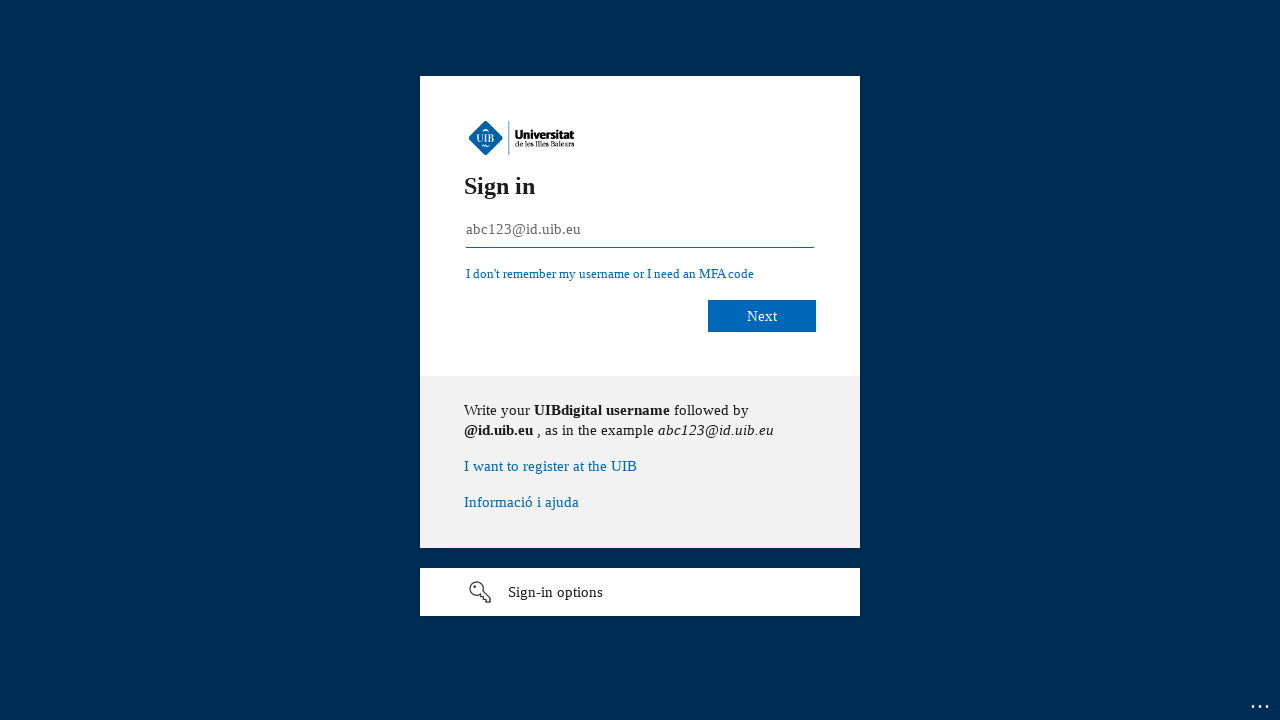

--- FILE ---
content_type: text/html; charset=utf-8
request_url: https://login.microsoftonline.com/71bb3458-d75f-4716-a5cb-647cdacbc0af/oauth2/authorize?response_type=code&redirect_uri=https%3A%2F%2Fsso.uib.es%2Fcas%2Flogin%3Fclient_name%3DssoDAazure_2FA&state=TST-9802-rZeXj5-AYsuAv-codt5IWp8P4joN-MYs&client_id=a15ba482-ad10-4b2e-97dd-f46344f4a8dd&scope=openid&sso_reload=true
body_size: 15845
content:


<!-- Copyright (C) Microsoft Corporation. All rights reserved. -->
<!DOCTYPE html>
<html dir="ltr" class="" lang="en">
<head>
    <title>Sign in to your account</title>
    <meta http-equiv="Content-Type" content="text/html; charset=UTF-8">
    <meta http-equiv="X-UA-Compatible" content="IE=edge">
    <meta name="viewport" content="width=device-width, initial-scale=1.0, maximum-scale=2.0, user-scalable=yes">
    <meta http-equiv="Pragma" content="no-cache">
    <meta http-equiv="Expires" content="-1">
    <link rel="preconnect" href="https://aadcdn.msftauth.net" crossorigin>
<meta http-equiv="x-dns-prefetch-control" content="on">
<link rel="dns-prefetch" href="//aadcdn.msftauth.net">
<link rel="dns-prefetch" href="//aadcdn.msauth.net">

    <meta name="PageID" content="ConvergedSignIn" />
    <meta name="SiteID" content="" />
    <meta name="ReqLC" content="1033" />
    <meta name="LocLC" content="en-US" />


        <meta name="format-detection" content="telephone=no" />

    <noscript>
        <meta http-equiv="Refresh" content="0; URL=https://login.microsoftonline.com/jsdisabled" />
    </noscript>

    
    
<meta name="robots" content="none" />

<script type="text/javascript" nonce='Njd-fEV2_iWp-SyimI_Q4A'>//<![CDATA[
$Config={"fShowPersistentCookiesWarning":false,"urlMsaSignUp":"https://login.live.com/oauth20_authorize.srf?scope=openid+profile+email+offline_access\u0026response_type=code\u0026client_id=51483342-085c-4d86-bf88-cf50c7252078\u0026response_mode=form_post\u0026redirect_uri=https%3a%2f%2flogin.microsoftonline.com%2fcommon%2ffederation%2foauth2msa\u0026state=[base64]\u0026estsfed=1\u0026uaid=5d658709cf1a4ea780c52fe8f5b6d227\u0026signup=1\u0026lw=1\u0026fl=easi2\u0026fci=a15ba482-ad10-4b2e-97dd-f46344f4a8dd","urlMsaLogout":"https://login.live.com/logout.srf?iframed_by=https%3a%2f%2flogin.microsoftonline.com","urlOtherIdpForget":"https://login.live.com/forgetme.srf?iframed_by=https%3a%2f%2flogin.microsoftonline.com","showCantAccessAccountLink":true,"arrExternalTrustedRealmFederatedIdps":[{"IdpType":400,"IdpSignInUrl":"https://login.live.com/oauth20_authorize.srf?scope=openid+profile+email+offline_access\u0026response_type=code\u0026client_id=51483342-085c-4d86-bf88-cf50c7252078\u0026response_mode=form_post\u0026redirect_uri=https%3a%2f%2flogin.microsoftonline.com%2fcommon%2ffederation%2foauth2msa\u0026state=[base64]\u0026estsfed=1\u0026uaid=5d658709cf1a4ea780c52fe8f5b6d227\u0026fci=a15ba482-ad10-4b2e-97dd-f46344f4a8dd\u0026idp_hint=github.com","DisplayName":"GitHub","Promoted":false}],"fEnableShowResendCode":true,"iShowResendCodeDelay":90000,"sSMSCtryPhoneData":"AF~Afghanistan~93!!!AX~Åland Islands~358!!!AL~Albania~355!!!DZ~Algeria~213!!!AS~American Samoa~1!!!AD~Andorra~376!!!AO~Angola~244!!!AI~Anguilla~1!!!AG~Antigua and Barbuda~1!!!AR~Argentina~54!!!AM~Armenia~374!!!AW~Aruba~297!!!AC~Ascension Island~247!!!AU~Australia~61!!!AT~Austria~43!!!AZ~Azerbaijan~994!!!BS~Bahamas~1!!!BH~Bahrain~973!!!BD~Bangladesh~880!!!BB~Barbados~1!!!BY~Belarus~375!!!BE~Belgium~32!!!BZ~Belize~501!!!BJ~Benin~229!!!BM~Bermuda~1!!!BT~Bhutan~975!!!BO~Bolivia~591!!!BQ~Bonaire~599!!!BA~Bosnia and Herzegovina~387!!!BW~Botswana~267!!!BR~Brazil~55!!!IO~British Indian Ocean Territory~246!!!VG~British Virgin Islands~1!!!BN~Brunei~673!!!BG~Bulgaria~359!!!BF~Burkina Faso~226!!!BI~Burundi~257!!!CV~Cabo Verde~238!!!KH~Cambodia~855!!!CM~Cameroon~237!!!CA~Canada~1!!!KY~Cayman Islands~1!!!CF~Central African Republic~236!!!TD~Chad~235!!!CL~Chile~56!!!CN~China~86!!!CX~Christmas Island~61!!!CC~Cocos (Keeling) Islands~61!!!CO~Colombia~57!!!KM~Comoros~269!!!CG~Congo~242!!!CD~Congo (DRC)~243!!!CK~Cook Islands~682!!!CR~Costa Rica~506!!!CI~Côte d\u0027Ivoire~225!!!HR~Croatia~385!!!CU~Cuba~53!!!CW~Curaçao~599!!!CY~Cyprus~357!!!CZ~Czechia~420!!!DK~Denmark~45!!!DJ~Djibouti~253!!!DM~Dominica~1!!!DO~Dominican Republic~1!!!EC~Ecuador~593!!!EG~Egypt~20!!!SV~El Salvador~503!!!GQ~Equatorial Guinea~240!!!ER~Eritrea~291!!!EE~Estonia~372!!!ET~Ethiopia~251!!!FK~Falkland Islands~500!!!FO~Faroe Islands~298!!!FJ~Fiji~679!!!FI~Finland~358!!!FR~France~33!!!GF~French Guiana~594!!!PF~French Polynesia~689!!!GA~Gabon~241!!!GM~Gambia~220!!!GE~Georgia~995!!!DE~Germany~49!!!GH~Ghana~233!!!GI~Gibraltar~350!!!GR~Greece~30!!!GL~Greenland~299!!!GD~Grenada~1!!!GP~Guadeloupe~590!!!GU~Guam~1!!!GT~Guatemala~502!!!GG~Guernsey~44!!!GN~Guinea~224!!!GW~Guinea-Bissau~245!!!GY~Guyana~592!!!HT~Haiti~509!!!HN~Honduras~504!!!HK~Hong Kong SAR~852!!!HU~Hungary~36!!!IS~Iceland~354!!!IN~India~91!!!ID~Indonesia~62!!!IR~Iran~98!!!IQ~Iraq~964!!!IE~Ireland~353!!!IM~Isle of Man~44!!!IL~Israel~972!!!IT~Italy~39!!!JM~Jamaica~1!!!JP~Japan~81!!!JE~Jersey~44!!!JO~Jordan~962!!!KZ~Kazakhstan~7!!!KE~Kenya~254!!!KI~Kiribati~686!!!KR~Korea~82!!!KW~Kuwait~965!!!KG~Kyrgyzstan~996!!!LA~Laos~856!!!LV~Latvia~371!!!LB~Lebanon~961!!!LS~Lesotho~266!!!LR~Liberia~231!!!LY~Libya~218!!!LI~Liechtenstein~423!!!LT~Lithuania~370!!!LU~Luxembourg~352!!!MO~Macao SAR~853!!!MG~Madagascar~261!!!MW~Malawi~265!!!MY~Malaysia~60!!!MV~Maldives~960!!!ML~Mali~223!!!MT~Malta~356!!!MH~Marshall Islands~692!!!MQ~Martinique~596!!!MR~Mauritania~222!!!MU~Mauritius~230!!!YT~Mayotte~262!!!MX~Mexico~52!!!FM~Micronesia~691!!!MD~Moldova~373!!!MC~Monaco~377!!!MN~Mongolia~976!!!ME~Montenegro~382!!!MS~Montserrat~1!!!MA~Morocco~212!!!MZ~Mozambique~258!!!MM~Myanmar~95!!!NA~Namibia~264!!!NR~Nauru~674!!!NP~Nepal~977!!!NL~Netherlands~31!!!NC~New Caledonia~687!!!NZ~New Zealand~64!!!NI~Nicaragua~505!!!NE~Niger~227!!!NG~Nigeria~234!!!NU~Niue~683!!!NF~Norfolk Island~672!!!KP~North Korea~850!!!MK~North Macedonia~389!!!MP~Northern Mariana Islands~1!!!NO~Norway~47!!!OM~Oman~968!!!PK~Pakistan~92!!!PW~Palau~680!!!PS~Palestinian Authority~970!!!PA~Panama~507!!!PG~Papua New Guinea~675!!!PY~Paraguay~595!!!PE~Peru~51!!!PH~Philippines~63!!!PL~Poland~48!!!PT~Portugal~351!!!PR~Puerto Rico~1!!!QA~Qatar~974!!!RE~Réunion~262!!!RO~Romania~40!!!RU~Russia~7!!!RW~Rwanda~250!!!BL~Saint Barthélemy~590!!!KN~Saint Kitts and Nevis~1!!!LC~Saint Lucia~1!!!MF~Saint Martin~590!!!PM~Saint Pierre and Miquelon~508!!!VC~Saint Vincent and the Grenadines~1!!!WS~Samoa~685!!!SM~San Marino~378!!!ST~São Tomé and Príncipe~239!!!SA~Saudi Arabia~966!!!SN~Senegal~221!!!RS~Serbia~381!!!SC~Seychelles~248!!!SL~Sierra Leone~232!!!SG~Singapore~65!!!SX~Sint Maarten~1!!!SK~Slovakia~421!!!SI~Slovenia~386!!!SB~Solomon Islands~677!!!SO~Somalia~252!!!ZA~South Africa~27!!!SS~South Sudan~211!!!ES~Spain~34!!!LK~Sri Lanka~94!!!SH~St Helena, Ascension, and Tristan da Cunha~290!!!SD~Sudan~249!!!SR~Suriname~597!!!SJ~Svalbard~47!!!SZ~Swaziland~268!!!SE~Sweden~46!!!CH~Switzerland~41!!!SY~Syria~963!!!TW~Taiwan~886!!!TJ~Tajikistan~992!!!TZ~Tanzania~255!!!TH~Thailand~66!!!TL~Timor-Leste~670!!!TG~Togo~228!!!TK~Tokelau~690!!!TO~Tonga~676!!!TT~Trinidad and Tobago~1!!!TA~Tristan da Cunha~290!!!TN~Tunisia~216!!!TR~Turkey~90!!!TM~Turkmenistan~993!!!TC~Turks and Caicos Islands~1!!!TV~Tuvalu~688!!!VI~U.S. Virgin Islands~1!!!UG~Uganda~256!!!UA~Ukraine~380!!!AE~United Arab Emirates~971!!!GB~United Kingdom~44!!!US~United States~1!!!UY~Uruguay~598!!!UZ~Uzbekistan~998!!!VU~Vanuatu~678!!!VA~Vatican City~39!!!VE~Venezuela~58!!!VN~Vietnam~84!!!WF~Wallis and Futuna~681!!!YE~Yemen~967!!!ZM~Zambia~260!!!ZW~Zimbabwe~263","fUseInlinePhoneNumber":true,"fDetectBrowserCapabilities":true,"fUseMinHeight":true,"fShouldSupportTargetCredentialForRecovery":true,"fAvoidNewOtcGenerationWhenAlreadySent":true,"fUseCertificateInterstitialView":true,"fIsPasskeySupportEnabled":true,"arrPromotedFedCredTypes":[],"fShowUserAlreadyExistErrorHandling":true,"fBlockOnAppleEmailClaimError":true,"fIsVerifiableCredentialsSupportEnabled":true,"iVerifiableCredentialPresentationPollingIntervalSeconds":0.5,"iVerifiableCredentialPresentationPollingTimeoutSeconds":300,"fIsQrPinEnabled":true,"fPasskeyAssertionRedirect":true,"fFixUrlExternalIdpFederation":true,"fEnableBackButtonBugFix":true,"fEnableTotalLossRecovery":true,"fUpdatePromotedCredTypesOrder":true,"fUseNewPromotedCredsComponent":true,"urlSessionState":"https://login.microsoftonline.com/common/DeviceCodeStatus","urlResetPassword":"https://passwordreset.microsoftonline.com/?ru=https%3a%2f%2flogin.microsoftonline.com%2f71bb3458-d75f-4716-a5cb-647cdacbc0af%2freprocess%3fctx%[base64]\u0026mkt=en-US\u0026hosted=0\u0026device_platform=macOS","urlMsaResetPassword":"https://account.live.com/password/reset?wreply=https%3a%2f%2flogin.microsoftonline.com%2f71bb3458-d75f-4716-a5cb-647cdacbc0af%2freprocess%3fctx%[base64]\u0026mkt=en-US","fFixUrlResetPassword":true,"urlGetCredentialType":"https://login.microsoftonline.com/common/GetCredentialType?mkt=en-US","urlGetRecoveryCredentialType":"https://login.microsoftonline.com/common/getrecoverycredentialtype?mkt=en-US","urlGetOneTimeCode":"https://login.microsoftonline.com/common/GetOneTimeCode","urlLogout":"https://login.microsoftonline.com/71bb3458-d75f-4716-a5cb-647cdacbc0af/uxlogout","urlForget":"https://login.microsoftonline.com/forgetuser","urlDisambigRename":"https://go.microsoft.com/fwlink/p/?LinkID=733247","urlGoToAADError":"https://login.live.com/oauth20_authorize.srf?scope=openid+profile+email+offline_access\u0026response_type=code\u0026client_id=51483342-085c-4d86-bf88-cf50c7252078\u0026response_mode=form_post\u0026redirect_uri=https%3a%2f%2flogin.microsoftonline.com%2fcommon%2ffederation%2foauth2msa\u0026state=[base64]\u0026estsfed=1\u0026uaid=5d658709cf1a4ea780c52fe8f5b6d227\u0026fci=a15ba482-ad10-4b2e-97dd-f46344f4a8dd","urlDeviceFingerprinting":"","urlPIAEndAuth":"https://login.microsoftonline.com/common/PIA/EndAuth","urlStartTlr":"https://login.microsoftonline.com/71bb3458-d75f-4716-a5cb-647cdacbc0af/tlr/start","fKMSIEnabled":false,"iLoginMode":1,"fAllowPhoneSignIn":true,"fAllowPhoneInput":true,"fAllowSkypeNameLogin":true,"iMaxPollErrors":5,"iPollingTimeout":300,"srsSuccess":true,"fShowSwitchUser":true,"arrValErrs":["50058"],"sErrorCode":"50058","sWAMExtension":"ppnbnpeolgkicgegkbkbjmhlideopiji","sWAMChannel":"53ee284d-920a-4b59-9d30-a60315b26836","sErrTxt":"","sResetPasswordPrefillParam":"username","onPremPasswordValidationConfig":{"isUserRealmPrecheckEnabled":true},"fSwitchDisambig":true,"iRemoteNgcPollingType":2,"fUseNewNoPasswordTypes":true,"urlAadSignup":"https://signup.microsoft.com/signup?sku=teams_commercial_trial\u0026origin=ests\u0026culture=en-US","urlTenantedEndpointFormat":"https://login.microsoftonline.com/{0}/oauth2/authorize?response_type=code\u0026redirect_uri=https%3a%2f%2fsso.uib.es%2fcas%2flogin%3fclient_name%3dssoDAazure_2FA\u0026state=TST-9802-rZeXj5-AYsuAv-codt5IWp8P4joN-MYs\u0026client_id=a15ba482-ad10-4b2e-97dd-f46344f4a8dd\u0026scope=openid\u0026sso_reload=true\u0026allowbacktocommon=True","sCloudInstanceName":"microsoftonline.com","fShowSignInOptionsAsButton":true,"fUseNewPhoneSignInError":true,"fIsUpdatedAutocompleteEnabled":true,"fActivateFocusOnApprovalNumberRemoteNGC":true,"fIsPasskey":true,"fEnableDFPIntegration":true,"fEnableCenterFocusedApprovalNumber":true,"fShowPassKeyErrorUCP":true,"fFixPhoneDisambigSignupRedirect":true,"fEnableQrCodeA11YFixes":true,"fEnablePasskeyAwpError":true,"fEnableAuthenticatorTimeoutFix":true,"fEnablePasskeyAutofillUI":true,"sCrossDomainCanary":"[base64]","arrExcludedDisplayNames":["unknown"],"fFixShowRevealPassword":true,"fRemoveTLRFragment":true,"iMaxStackForKnockoutAsyncComponents":10000,"fShowButtons":true,"urlCdn":"https://aadcdn.msftauth.net/shared/1.0/","urlDefaultFavicon":"https://aadcdn.msftauthimages.net/c1c6b6c8-jqwubpsnelhq-yooujxgw1-3e-4y6fuxkkfmcjdpwoo/logintenantbranding/1033/favicon?ts=638155997123527786","urlFooterTOU":"https://www.microsoft.com/en-US/servicesagreement/","urlFooterPrivacy":"https://privacy.microsoft.com/en-US/privacystatement","urlPost":"https://login.microsoftonline.com/71bb3458-d75f-4716-a5cb-647cdacbc0af/login","urlPostAad":"https://login.microsoftonline.com/71bb3458-d75f-4716-a5cb-647cdacbc0af/login","urlPostMsa":"https://login.live.com/ppsecure/partnerpost.srf?scope=openid+profile+email+offline_access\u0026response_type=code\u0026client_id=51483342-085c-4d86-bf88-cf50c7252078\u0026response_mode=form_post\u0026redirect_uri=https%3a%2f%2flogin.microsoftonline.com%2fcommon%2ffederation%2foauth2msa\u0026state=[base64]\u0026flow=fido\u0026estsfed=1\u0026uaid=5d658709cf1a4ea780c52fe8f5b6d227\u0026fci=a15ba482-ad10-4b2e-97dd-f46344f4a8dd","urlRefresh":"https://login.microsoftonline.com/71bb3458-d75f-4716-a5cb-647cdacbc0af/reprocess?ctx=[base64]","urlCancel":"https://sso.uib.es/cas/login?client_name=ssoDAazure_2FA\u0026error=access_denied\u0026error_subcode=cancel\u0026state=TST-9802-rZeXj5-AYsuAv-codt5IWp8P4joN-MYs","urlResume":"https://login.microsoftonline.com/71bb3458-d75f-4716-a5cb-647cdacbc0af/resume?ctx=[base64]","iPawnIcon":0,"iPollingInterval":1,"sPOST_Username":"","fEnableNumberMatching":true,"sFT":"[base64]","sFTName":"flowToken","sSessionIdentifierName":"code","sCtx":"[base64]","iProductIcon":-1,"fEnableOneDSClientTelemetry":true,"staticTenantBranding":[{"Locale":0,"BannerLogo":"https://aadcdn.msftauthimages.net/c1c6b6c8-jqwubpsnelhq-yooujxgw1-3e-4y6fuxkkfmcjdpwoo/logintenantbranding/0/bannerlogo?ts=638100718111722107","TileLogo":"https://aadcdn.msftauthimages.net/c1c6b6c8-jqwubpsnelhq-yooujxgw1-3e-4y6fuxkkfmcjdpwoo/logintenantbranding/0/tilelogo?ts=638100718120805009","TileDarkLogo":"https://aadcdn.msftauthimages.net/c1c6b6c8-jqwubpsnelhq-yooujxgw1-3e-4y6fuxkkfmcjdpwoo/logintenantbranding/0/squarelogodark?ts=638100718130703618","Illustration":"https://aadcdn.msftauthimages.net/c1c6b6c8-jqwubpsnelhq-yooujxgw1-3e-4y6fuxkkfmcjdpwoo/logintenantbranding/0/illustration?ts=638100718165623443","BackgroundColor":"#0065bd","BoilerPlateText":"<p>Per identificar-se cal escriure l'<strong>usuari d'UIBdigital</strong>  seguit de <strong>@id.uib.eu</strong>, com en l'exemple: <em>abc123@id.uib.eu</em></p>\n<p><a href=\"https://uibdigital.uib.es/uibdigital/web/ca/perfil/informacio.html\" rel=\"noopener noreferrer\" target=\"_blank\">Vull registrar-me a la UIB</a></p>\n<p><a href=\"https://tic.uib.cat/Servei/Cataleg_serveis/Microsoft-365.cid454107\" rel=\"noopener noreferrer\" target=\"_blank\">Informació i ajuda</a></p>\n","UserIdLabel":"abc123@id.uib.eu","KeepMeSignedInDisabled":false,"UseTransparentLightBox":false,"LayoutTemplateConfig":{"showHeader":false,"headerLogo":"","layoutType":0,"hideCantAccessYourAccount":false,"hideForgotMyPassword":false,"hideResetItNow":false,"hideAccountResetCredentials":false,"showFooter":false,"hideTOU":false,"hidePrivacy":false},"Favicon":"https://aadcdn.msftauthimages.net/c1c6b6c8-jqwubpsnelhq-yooujxgw1-3e-4y6fuxkkfmcjdpwoo/logintenantbranding/0/favicon?ts=638100718148240145","AccessRecoveryLink":"https://uibdigital.uib.es/uibdigital/web/ca/suport/login/recuperar.html","CantAccessYourAccountText":"No record la clau d&#39;acc&#233;s o necessit un codi temporal MFA","ForgotPasswordText":"No record la clau d&#39;acc&#233;s o necessit un codi temporal MFA"},{"Locale":1033,"BannerLogo":"https://aadcdn.msftauthimages.net/c1c6b6c8-jqwubpsnelhq-yooujxgw1-3e-4y6fuxkkfmcjdpwoo/logintenantbranding/1033/bannerlogo?ts=638155997108747715","TileLogo":"https://aadcdn.msftauthimages.net/c1c6b6c8-jqwubpsnelhq-yooujxgw1-3e-4y6fuxkkfmcjdpwoo/logintenantbranding/1033/tilelogo?ts=638155997113656941","TileDarkLogo":"https://aadcdn.msftauthimages.net/c1c6b6c8-jqwubpsnelhq-yooujxgw1-3e-4y6fuxkkfmcjdpwoo/logintenantbranding/1033/squarelogodark?ts=638155997119925436","Illustration":"https://aadcdn.msftauthimages.net/c1c6b6c8-jqwubpsnelhq-yooujxgw1-3e-4y6fuxkkfmcjdpwoo/logintenantbranding/1033/illustration?ts=638155997129171301","BackgroundColor":"#0065bd","BoilerPlateText":"<p>Write your <strong>UIBdigital username</strong> followed by <strong>@id.uib.eu</strong> , as in the example <em>abc123@id.uib.eu</em></p>\n<p><a href=\"https://uibdigital.uib.es/uibdigital/web/en/perfil/informacio.html\" rel=\"noopener noreferrer\" target=\"_blank\">I want to register at the UIB</a></p>\n<p><a href=\"https://tic.uib.cat/Servei/Cataleg_serveis/Microsoft-365.cid454107\" rel=\"noopener noreferrer\" target=\"_blank\">Informació i ajuda</a></p>\n","UserIdLabel":"abc123@id.uib.eu","KeepMeSignedInDisabled":false,"UseTransparentLightBox":false,"LayoutTemplateConfig":{"showHeader":false,"headerLogo":"","layoutType":0,"hideCantAccessYourAccount":false,"hideForgotMyPassword":false,"hideResetItNow":false,"hideAccountResetCredentials":false,"showFooter":false,"hideTOU":false,"hidePrivacy":false},"Favicon":"https://aadcdn.msftauthimages.net/c1c6b6c8-jqwubpsnelhq-yooujxgw1-3e-4y6fuxkkfmcjdpwoo/logintenantbranding/1033/favicon?ts=638155997123527786","AccessRecoveryLink":"https://uibdigital.uib.es/uibdigital/web/ca/suport/login/recuperar.html","CantAccessYourAccountText":"I don&#39;t remember my username or I need an MFA code","ForgotPasswordText":"I don&#39;t remember my username or I need an MFA code"}],"oAppCobranding":{},"iBackgroundImage":4,"arrSessions":[],"fApplicationInsightsEnabled":false,"iApplicationInsightsEnabledPercentage":0,"urlSetDebugMode":"https://login.microsoftonline.com/common/debugmode","fEnableCssAnimation":true,"fDisableAnimationIfAnimationEndUnsupported":true,"fAllowGrayOutLightBox":true,"fUseMsaSessionState":true,"fIsRemoteNGCSupported":true,"desktopSsoConfig":{"isEdgeAnaheimAllowed":true,"iwaEndpointUrlFormat":"https://autologon.microsoftazuread-sso.com/{0}/winauth/sso?client-request-id=5d658709-cf1a-4ea7-80c5-2fe8f5b6d227","iwaSsoProbeUrlFormat":"https://autologon.microsoftazuread-sso.com/{0}/winauth/ssoprobe?client-request-id=5d658709-cf1a-4ea7-80c5-2fe8f5b6d227","iwaIFrameUrlFormat":"https://autologon.microsoftazuread-sso.com/{0}/winauth/iframe?client-request-id=5d658709-cf1a-4ea7-80c5-2fe8f5b6d227\u0026isAdalRequest=False","iwaRequestTimeoutInMs":10000,"startDesktopSsoOnPageLoad":false,"progressAnimationTimeout":10000,"isEdgeAllowed":false,"minDssoEdgeVersion":"17","isSafariAllowed":true,"redirectUri":"https://sso.uib.es/cas/login?client_name=ssoDAazure_2FA\u0026error=interaction_required\u0026error_description=Seamless+single+sign+on+failed+for+the+user.+This+can+happen+if+the+user+is+unable+to+access+on+premises+AD+or+intranet+zone+is+not+configured+correctly+Trace+ID%3a+1fc2178e-1f24-4081-b081-67616ebe0000+Correlation+ID%3a+5d658709-cf1a-4ea7-80c5-2fe8f5b6d227+Timestamp%3a+2026-01-20+19%3a42%3a41Z\u0026state=TST-9802-rZeXj5-AYsuAv-codt5IWp8P4joN-MYs","isIEAllowedForSsoProbe":true,"edgeRedirectUri":"https://autologon.microsoftazuread-sso.com/71bb3458-d75f-4716-a5cb-647cdacbc0af/winauth/sso/edgeredirect?client-request-id=5d658709-cf1a-4ea7-80c5-2fe8f5b6d227\u0026origin=login.microsoftonline.com\u0026is_redirected=1","isFlowTokenPassedInEdge":true},"urlLogin":"https://login.microsoftonline.com/71bb3458-d75f-4716-a5cb-647cdacbc0af/reprocess?ctx=[base64]","urlDssoStatus":"https://login.microsoftonline.com/common/instrumentation/dssostatus","iSessionPullType":2,"fUseSameSite":true,"iAllowedIdentities":2,"uiflavor":1001,"urlFidoHelp":"https://go.microsoft.com/fwlink/?linkid=2013738","fShouldPlatformKeyBeSuppressed":true,"urlFidoLogin":"https://login.microsoft.com/71bb3458-d75f-4716-a5cb-647cdacbc0af/fido/get?uiflavor=Web","fIsFidoSupported":true,"fLoadStringCustomizationPromises":true,"fUseAlternateTextForSwitchToCredPickerLink":true,"fOfflineAccountVisible":false,"fEnableUserStateFix":true,"fAccessPassSupported":true,"fShowAccessPassPeek":true,"fUpdateSessionPollingLogic":true,"fEnableShowPickerCredObservable":true,"fFetchSessionsSkipDsso":true,"fIsCiamUserFlowUxNewLogicEnabled":true,"fUseNonMicrosoftDefaultBrandingForCiam":true,"sCompanyDisplayName":"Universitat de les Illes Balears","fRemoveCustomCss":true,"fFixUICrashForApiRequestHandler":true,"fShowUpdatedKoreanPrivacyFooter":true,"fUsePostCssHotfix":true,"fFixUserFlowBranding":true,"fIsQrCodePinSupported":true,"fEnablePasskeyNullFix":true,"fEnableRefreshCookiesFix":true,"fEnableWebNativeBridgeInterstitialUx":true,"fEnableWindowParentingFix":true,"fEnableNativeBridgeErrors":true,"urlAcmaServerPath":"https://login.microsoftonline.com","sTenantId":"71bb3458-d75f-4716-a5cb-647cdacbc0af","sMkt":"en-US","fIsDesktop":true,"fUpdateConfigInit":true,"fLogDisallowedCssProperties":true,"fDisallowExternalFonts":true,"sFidoChallenge":"O.eyJ0eXAiOiJKV1QiLCJhbGciOiJSUzI1NiIsIng1dCI6IlBjWDk4R1g0MjBUMVg2c0JEa3poUW1xZ3dNVSJ9.eyJhdWQiOiJ1cm46bWljcm9zb2Z0OmZpZG86Y2hhbGxlbmdlIiwiaXNzIjoiaHR0cHM6Ly9sb2dpbi5taWNyb3NvZnQuY29tIiwiaWF0IjoxNzY4OTM4MTYxLCJuYmYiOjE3Njg5MzgxNjEsImV4cCI6MTc2ODkzODQ2MX0.[base64]","scid":1013,"hpgact":1800,"hpgid":1104,"pgid":"ConvergedSignIn","apiCanary":"[base64]","canary":"XJUzEFMuNjhOL1pXG2nACJdwN0YBGlYSKn3CgeTA+ME=9:1:CANARY:DiJbBguGiPQ8CaPr6d3U4Dp14WqZRVmabQ2hLu94ALA=","sCanaryTokenName":"canary","fSkipRenderingNewCanaryToken":false,"fEnableNewCsrfProtection":true,"correlationId":"5d658709-cf1a-4ea7-80c5-2fe8f5b6d227","sessionId":"1fc2178e-1f24-4081-b081-67616ebe0000","sRingId":"R4","locale":{"mkt":"en-US","lcid":1033},"slMaxRetry":2,"slReportFailure":true,"strings":{"desktopsso":{"authenticatingmessage":"Trying to sign you in"}},"enums":{"ClientMetricsModes":{"None":0,"SubmitOnPost":1,"SubmitOnRedirect":2,"InstrumentPlt":4}},"urls":{"instr":{"pageload":"https://login.microsoftonline.com/common/instrumentation/reportpageload","dssostatus":"https://login.microsoftonline.com/common/instrumentation/dssostatus"}},"browser":{"ltr":1,"Chrome":1,"_Mac":1,"_M131":1,"_D0":1,"Full":1,"RE_WebKit":1,"b":{"name":"Chrome","major":131,"minor":0},"os":{"name":"OSX","version":"10.15.7"},"V":"131.0"},"watson":{"url":"/common/handlers/watson","bundle":"https://aadcdn.msftauth.net/ests/2.1/content/cdnbundles/watson.min_q5ptmu8aniymd4ftuqdkda2.js","sbundle":"https://aadcdn.msftauth.net/ests/2.1/content/cdnbundles/watsonsupportwithjquery.3.5.min_dc940oomzau4rsu8qesnvg2.js","fbundle":"https://aadcdn.msftauth.net/ests/2.1/content/cdnbundles/frameworksupport.min_oadrnc13magb009k4d20lg2.js","resetErrorPeriod":5,"maxCorsErrors":-1,"maxInjectErrors":5,"maxErrors":10,"maxTotalErrors":3,"expSrcs":["https://login.microsoftonline.com","https://aadcdn.msauth.net/","https://aadcdn.msftauth.net/",".login.microsoftonline.com"],"envErrorRedirect":true,"envErrorUrl":"/common/handlers/enverror"},"loader":{"cdnRoots":["https://aadcdn.msauth.net/","https://aadcdn.msftauth.net/"],"logByThrowing":true,"tenantBrandingCdnRoots":["aadcdn.msauthimages.net","aadcdn.msftauthimages.net"]},"serverDetails":{"slc":"ProdSlices","dc":"SEC","ri":"GV3XXXX","ver":{"v":[2,1,23228,7]},"rt":"2026-01-20T19:42:41","et":49},"clientEvents":{"enabled":true,"telemetryEnabled":true,"useOneDSEventApi":true,"flush":60000,"autoPost":true,"autoPostDelay":1000,"minEvents":1,"maxEvents":1,"pltDelay":500,"appInsightsConfig":{"instrumentationKey":"b0c252808e614e949086e019ae1cb300-e0c02060-e3b3-4965-bd7c-415e1a7a9fde-6951","webAnalyticsConfiguration":{"autoCapture":{"jsError":true}}},"defaultEventName":"IDUX_ESTSClientTelemetryEvent_WebWatson","serviceID":3,"endpointUrl":"https://eu-mobile.events.data.microsoft.com/OneCollector/1.0/"},"fApplyAsciiRegexOnInput":true,"country":"US","fBreakBrandingSigninString":true,"bsso":{"states":{"START":"start","INPROGRESS":"in-progress","END":"end","END_SSO":"end-sso","END_USERS":"end-users"},"nonce":"AwABEgEAAAADAOz_BQD0_2DtXPCfc62cI_kYcybDa0ofocrKWPmclYMIAhGUFmJCF9ioyQftaVetdDbi7D0pC7lZrRqCTZP05t4c6ytEOfogAA","overallTimeoutMs":4000,"telemetry":{"type":"ChromeSsoTelemetry","nonce":"AwABDwEAAAADAOz_BQD0_23xI8FI-lWw2y03Q4CsGT_0rxvOklNPeyEVdz3d_xYvNOGhqjM9N1fPbZiGNEj54oYWE6_5TbDyIb0jAiHMNQ91BOpfXpXKHiVYZrUduMXHIAA","reportStates":[]},"redirectEndStates":["end"],"cookieNames":{"aadSso":"AADSSO","winSso":"ESTSSSO","ssoTiles":"ESTSSSOTILES","ssoPulled":"SSOCOOKIEPULLED","userList":"ESTSUSERLIST"},"type":"chrome","reason":"Pull suppressed because it was already attempted and the current URL was reloaded."},"urlNoCookies":"https://login.microsoftonline.com/cookiesdisabled","fTrimChromeBssoUrl":true,"inlineMode":5,"fShowCopyDebugDetailsLink":true,"fTenantBrandingCdnAddEventHandlers":true,"fAddTryCatchForIFrameRedirects":true};
//]]></script> 
<script type="text/javascript" nonce='Njd-fEV2_iWp-SyimI_Q4A'>//<![CDATA[
!function(){var e=window,r=e.$Debug=e.$Debug||{},t=e.$Config||{};if(!r.appendLog){var n=[],o=0;r.appendLog=function(e){var r=t.maxDebugLog||25,i=(new Date).toUTCString()+":"+e;n.push(o+":"+i),n.length>r&&n.shift(),o++},r.getLogs=function(){return n}}}(),function(){function e(e,r){function t(i){var a=e[i];if(i<n-1){return void(o.r[a]?t(i+1):o.when(a,function(){t(i+1)}))}r(a)}var n=e.length;t(0)}function r(e,r,i){function a(){var e=!!s.method,o=e?s.method:i[0],a=s.extraArgs||[],u=n.$WebWatson;try{
var c=t(i,!e);if(a&&a.length>0){for(var d=a.length,l=0;l<d;l++){c.push(a[l])}}o.apply(r,c)}catch(e){return void(u&&u.submitFromException&&u.submitFromException(e))}}var s=o.r&&o.r[e];return r=r||this,s&&(s.skipTimeout?a():n.setTimeout(a,0)),s}function t(e,r){return Array.prototype.slice.call(e,r?1:0)}var n=window;n.$Do||(n.$Do={"q":[],"r":[],"removeItems":[],"lock":0,"o":[]});var o=n.$Do;o.when=function(t,n){function i(e){r(e,a,s)||o.q.push({"id":e,"c":a,"a":s})}var a=0,s=[],u=1;"function"==typeof n||(a=n,
u=2);for(var c=u;c<arguments.length;c++){s.push(arguments[c])}t instanceof Array?e(t,i):i(t)},o.register=function(e,t,n){if(!o.r[e]){o.o.push(e);var i={};if(t&&(i.method=t),n&&(i.skipTimeout=n),arguments&&arguments.length>3){i.extraArgs=[];for(var a=3;a<arguments.length;a++){i.extraArgs.push(arguments[a])}}o.r[e]=i,o.lock++;try{for(var s=0;s<o.q.length;s++){var u=o.q[s];u.id==e&&r(e,u.c,u.a)&&o.removeItems.push(u)}}catch(e){throw e}finally{if(0===--o.lock){for(var c=0;c<o.removeItems.length;c++){
for(var d=o.removeItems[c],l=0;l<o.q.length;l++){if(o.q[l]===d){o.q.splice(l,1);break}}}o.removeItems=[]}}}},o.unregister=function(e){o.r[e]&&delete o.r[e]}}(),function(e,r){function t(){if(!a){if(!r.body){return void setTimeout(t)}a=!0,e.$Do.register("doc.ready",0,!0)}}function n(){if(!s){if(!r.body){return void setTimeout(n)}t(),s=!0,e.$Do.register("doc.load",0,!0),i()}}function o(e){(r.addEventListener||"load"===e.type||"complete"===r.readyState)&&t()}function i(){
r.addEventListener?(r.removeEventListener("DOMContentLoaded",o,!1),e.removeEventListener("load",n,!1)):r.attachEvent&&(r.detachEvent("onreadystatechange",o),e.detachEvent("onload",n))}var a=!1,s=!1;if("complete"===r.readyState){return void setTimeout(n)}!function(){r.addEventListener?(r.addEventListener("DOMContentLoaded",o,!1),e.addEventListener("load",n,!1)):r.attachEvent&&(r.attachEvent("onreadystatechange",o),e.attachEvent("onload",n))}()}(window,document),function(){function e(){
return f.$Config||f.ServerData||{}}function r(e,r){var t=f.$Debug;t&&t.appendLog&&(r&&(e+=" '"+(r.src||r.href||"")+"'",e+=", id:"+(r.id||""),e+=", async:"+(r.async||""),e+=", defer:"+(r.defer||"")),t.appendLog(e))}function t(){var e=f.$B;if(void 0===d){if(e){d=e.IE}else{var r=f.navigator.userAgent;d=-1!==r.indexOf("MSIE ")||-1!==r.indexOf("Trident/")}}return d}function n(){var e=f.$B;if(void 0===l){if(e){l=e.RE_Edge}else{var r=f.navigator.userAgent;l=-1!==r.indexOf("Edge")}}return l}function o(e){
var r=e.indexOf("?"),t=r>-1?r:e.length,n=e.lastIndexOf(".",t);return e.substring(n,n+v.length).toLowerCase()===v}function i(){var r=e();return(r.loader||{}).slReportFailure||r.slReportFailure||!1}function a(){return(e().loader||{}).redirectToErrorPageOnLoadFailure||!1}function s(){return(e().loader||{}).logByThrowing||!1}function u(e){if(!t()&&!n()){return!1}var r=e.src||e.href||"";if(!r){return!0}if(o(r)){var i,a,s;try{i=e.sheet,a=i&&i.cssRules,s=!1}catch(e){s=!0}if(i&&!a&&s){return!0}
if(i&&a&&0===a.length){return!0}}return!1}function c(){function t(e){g.getElementsByTagName("head")[0].appendChild(e)}function n(e,r,t,n){var u=null;return u=o(e)?i(e):"script"===n.toLowerCase()?a(e):s(e,n),r&&(u.id=r),"function"==typeof u.setAttribute&&(u.setAttribute("crossorigin","anonymous"),t&&"string"==typeof t&&u.setAttribute("integrity",t)),u}function i(e){var r=g.createElement("link");return r.rel="stylesheet",r.type="text/css",r.href=e,r}function a(e){
var r=g.createElement("script"),t=g.querySelector("script[nonce]");if(r.type="text/javascript",r.src=e,r.defer=!1,r.async=!1,t){var n=t.nonce||t.getAttribute("nonce");r.setAttribute("nonce",n)}return r}function s(e,r){var t=g.createElement(r);return t.src=e,t}function d(e,r){if(e&&e.length>0&&r){for(var t=0;t<e.length;t++){if(-1!==r.indexOf(e[t])){return!0}}}return!1}function l(r){if(e().fTenantBrandingCdnAddEventHandlers){var t=d(E,r)?E:b;if(!(t&&t.length>1)){return r}for(var n=0;n<t.length;n++){
if(-1!==r.indexOf(t[n])){var o=t[n+1<t.length?n+1:0],i=r.substring(t[n].length);return"https://"!==t[n].substring(0,"https://".length)&&(o="https://"+o,i=i.substring("https://".length)),o+i}}return r}if(!(b&&b.length>1)){return r}for(var a=0;a<b.length;a++){if(0===r.indexOf(b[a])){return b[a+1<b.length?a+1:0]+r.substring(b[a].length)}}return r}function f(e,t,n,o){if(r("[$Loader]: "+(L.failMessage||"Failed"),o),w[e].retry<y){return w[e].retry++,h(e,t,n),void c._ReportFailure(w[e].retry,w[e].srcPath)}n&&n()}
function v(e,t,n,o){if(u(o)){return f(e,t,n,o)}r("[$Loader]: "+(L.successMessage||"Loaded"),o),h(e+1,t,n);var i=w[e].onSuccess;"function"==typeof i&&i(w[e].srcPath)}function h(e,o,i){if(e<w.length){var a=w[e];if(!a||!a.srcPath){return void h(e+1,o,i)}a.retry>0&&(a.srcPath=l(a.srcPath),a.origId||(a.origId=a.id),a.id=a.origId+"_Retry_"+a.retry);var s=n(a.srcPath,a.id,a.integrity,a.tagName);s.onload=function(){v(e,o,i,s)},s.onerror=function(){f(e,o,i,s)},s.onreadystatechange=function(){
"loaded"===s.readyState?setTimeout(function(){v(e,o,i,s)},500):"complete"===s.readyState&&v(e,o,i,s)},t(s),r("[$Loader]: Loading '"+(a.srcPath||"")+"', id:"+(a.id||""))}else{o&&o()}}var p=e(),y=p.slMaxRetry||2,m=p.loader||{},b=m.cdnRoots||[],E=m.tenantBrandingCdnRoots||[],L=this,w=[];L.retryOnError=!0,L.successMessage="Loaded",L.failMessage="Error",L.Add=function(e,r,t,n,o,i){e&&w.push({"srcPath":e,"id":r,"retry":n||0,"integrity":t,"tagName":o||"script","onSuccess":i})},L.AddForReload=function(e,r){
var t=e.src||e.href||"";L.Add(t,"AddForReload",e.integrity,1,e.tagName,r)},L.AddIf=function(e,r,t){e&&L.Add(r,t)},L.Load=function(e,r){h(0,e,r)}}var d,l,f=window,g=f.document,v=".css";c.On=function(e,r,t){if(!e){throw"The target element must be provided and cannot be null."}r?c.OnError(e,t):c.OnSuccess(e,t)},c.OnSuccess=function(e,t){if(!e){throw"The target element must be provided and cannot be null."}if(u(e)){return c.OnError(e,t)}var n=e.src||e.href||"",o=i(),s=a();r("[$Loader]: Loaded",e);var d=new c
;d.failMessage="Reload Failed",d.successMessage="Reload Success",d.Load(null,function(){if(o){throw"Unexpected state. ResourceLoader.Load() failed despite initial load success. ['"+n+"']"}s&&(document.location.href="/error.aspx?err=504")})},c.OnError=function(e,t){var n=e.src||e.href||"",o=i(),s=a();if(!e){throw"The target element must be provided and cannot be null."}r("[$Loader]: Failed",e);var u=new c;u.failMessage="Reload Failed",u.successMessage="Reload Success",u.AddForReload(e,t),
u.Load(null,function(){if(o){throw"Failed to load external resource ['"+n+"']"}s&&(document.location.href="/error.aspx?err=504")}),c._ReportFailure(0,n)},c._ReportFailure=function(e,r){if(s()&&!t()){throw"[Retry "+e+"] Failed to load external resource ['"+r+"'], reloading from fallback CDN endpoint"}},f.$Loader=c}(),function(){function e(){if(!E){var e=new h.$Loader;e.AddIf(!h.jQuery,y.sbundle,"WebWatson_DemandSupport"),y.sbundle=null,delete y.sbundle,e.AddIf(!h.$Api,y.fbundle,"WebWatson_DemandFramework"),
y.fbundle=null,delete y.fbundle,e.Add(y.bundle,"WebWatson_DemandLoaded"),e.Load(r,t),E=!0}}function r(){if(h.$WebWatson){if(h.$WebWatson.isProxy){return void t()}m.when("$WebWatson.full",function(){for(;b.length>0;){var e=b.shift();e&&h.$WebWatson[e.cmdName].apply(h.$WebWatson,e.args)}})}}function t(){if(!h.$WebWatson||h.$WebWatson.isProxy){if(!L&&JSON){try{var e=new XMLHttpRequest;e.open("POST",y.url),e.setRequestHeader("Accept","application/json"),
e.setRequestHeader("Content-Type","application/json; charset=UTF-8"),e.setRequestHeader("canary",p.apiCanary),e.setRequestHeader("client-request-id",p.correlationId),e.setRequestHeader("hpgid",p.hpgid||0),e.setRequestHeader("hpgact",p.hpgact||0);for(var r=-1,t=0;t<b.length;t++){if("submit"===b[t].cmdName){r=t;break}}var o=b[r]?b[r].args||[]:[],i={"sr":y.sr,"ec":"Failed to load external resource [Core Watson files]","wec":55,"idx":1,"pn":p.pgid||"","sc":p.scid||0,"hpg":p.hpgid||0,
"msg":"Failed to load external resource [Core Watson files]","url":o[1]||"","ln":0,"ad":0,"an":!1,"cs":"","sd":p.serverDetails,"ls":null,"diag":v(y)};e.send(JSON.stringify(i))}catch(e){}L=!0}y.loadErrorUrl&&window.location.assign(y.loadErrorUrl)}n()}function n(){b=[],h.$WebWatson=null}function o(r){return function(){var t=arguments;b.push({"cmdName":r,"args":t}),e()}}function i(){var e=["foundException","resetException","submit"],r=this;r.isProxy=!0;for(var t=e.length,n=0;n<t;n++){var i=e[n];i&&(r[i]=o(i))}
}function a(e,r,t,n,o,i,a){var s=h.event;return i||(i=l(o||s,a?a+2:2)),h.$Debug&&h.$Debug.appendLog&&h.$Debug.appendLog("[WebWatson]:"+(e||"")+" in "+(r||"")+" @ "+(t||"??")),$.submit(e,r,t,n,o||s,i,a)}function s(e,r){return{"signature":e,"args":r,"toString":function(){return this.signature}}}function u(e){for(var r=[],t=e.split("\n"),n=0;n<t.length;n++){r.push(s(t[n],[]))}return r}function c(e){for(var r=[],t=e.split("\n"),n=0;n<t.length;n++){var o=s(t[n],[]);t[n+1]&&(o.signature+="@"+t[n+1],n++),r.push(o)
}return r}function d(e){if(!e){return null}try{if(e.stack){return u(e.stack)}if(e.error){if(e.error.stack){return u(e.error.stack)}}else if(window.opera&&e.message){return c(e.message)}}catch(e){}return null}function l(e,r){var t=[];try{for(var n=arguments.callee;r>0;){n=n?n.caller:n,r--}for(var o=0;n&&o<w;){var i="InvalidMethod()";try{i=n.toString()}catch(e){}var a=[],u=n.args||n.arguments;if(u){for(var c=0;c<u.length;c++){a[c]=u[c]}}t.push(s(i,a)),n=n.caller,o++}}catch(e){t.push(s(e.toString(),[]))}
var l=d(e);return l&&(t.push(s("--- Error Event Stack -----------------",[])),t=t.concat(l)),t}function f(e){if(e){try{var r=/function (.{1,})\(/,t=r.exec(e.constructor.toString());return t&&t.length>1?t[1]:""}catch(e){}}return""}function g(e){if(e){try{if("string"!=typeof e&&JSON&&JSON.stringify){var r=f(e),t=JSON.stringify(e);return t&&"{}"!==t||(e.error&&(e=e.error,r=f(e)),(t=JSON.stringify(e))&&"{}"!==t||(t=e.toString())),r+":"+t}}catch(e){}}return""+(e||"")}function v(e){var r=[];try{
if(jQuery?(r.push("jQuery v:"+jQuery().jquery),jQuery.easing?r.push("jQuery.easing:"+JSON.stringify(jQuery.easing)):r.push("jQuery.easing is not defined")):r.push("jQuery is not defined"),e&&e.expectedVersion&&r.push("Expected jQuery v:"+e.expectedVersion),m){var t,n="";for(t=0;t<m.o.length;t++){n+=m.o[t]+";"}for(r.push("$Do.o["+n+"]"),n="",t=0;t<m.q.length;t++){n+=m.q[t].id+";"}r.push("$Do.q["+n+"]")}if(h.$Debug&&h.$Debug.getLogs){var o=h.$Debug.getLogs();o&&o.length>0&&(r=r.concat(o))}if(b){
for(var i=0;i<b.length;i++){var a=b[i];if(a&&"submit"===a.cmdName){try{if(JSON&&JSON.stringify){var s=JSON.stringify(a);s&&r.push(s)}}catch(e){r.push(g(e))}}}}}catch(e){r.push(g(e))}return r}var h=window,p=h.$Config||{},y=p.watson,m=h.$Do;if(!h.$WebWatson&&y){var b=[],E=!1,L=!1,w=10,$=h.$WebWatson=new i;$.CB={},$._orgErrorHandler=h.onerror,h.onerror=a,$.errorHooked=!0,m.when("jQuery.version",function(e){y.expectedVersion=e}),m.register("$WebWatson")}}(),function(){function e(e,r){
for(var t=r.split("."),n=t.length,o=0;o<n&&null!==e&&void 0!==e;){e=e[t[o++]]}return e}function r(r){var t=null;return null===u&&(u=e(i,"Constants")),null!==u&&r&&(t=e(u,r)),null===t||void 0===t?"":t.toString()}function t(t){var n=null;return null===a&&(a=e(i,"$Config.strings")),null!==a&&t&&(n=e(a,t.toLowerCase())),null!==n&&void 0!==n||(n=r(t)),null===n||void 0===n?"":n.toString()}function n(e,r){var n=null;return e&&r&&r[e]&&(n=t("errors."+r[e])),n||(n=t("errors."+e)),n||(n=t("errors."+c)),n||(n=t(c)),n}
function o(t){var n=null;return null===s&&(s=e(i,"$Config.urls")),null!==s&&t&&(n=e(s,t.toLowerCase())),null!==n&&void 0!==n||(n=r(t)),null===n||void 0===n?"":n.toString()}var i=window,a=null,s=null,u=null,c="GENERIC_ERROR";i.GetString=t,i.GetErrorString=n,i.GetUrl=o}(),function(){var e=window,r=e.$Config||{};e.$B=r.browser||{}}(),function(){function e(e,r,t){e&&e.addEventListener?e.addEventListener(r,t):e&&e.attachEvent&&e.attachEvent("on"+r,t)}function r(r,t){e(document.getElementById(r),"click",t)}
function t(r,t){var n=document.getElementsByName(r);n&&n.length>0&&e(n[0],"click",t)}var n=window;n.AddListener=e,n.ClickEventListenerById=r,n.ClickEventListenerByName=t}();
//]]></script> 
<script type="text/javascript" nonce='Njd-fEV2_iWp-SyimI_Q4A'>//<![CDATA[
!function(t,e){!function(){var n=e.getElementsByTagName("head")[0];n&&n.addEventListener&&(n.addEventListener("error",function(e){null!==e.target&&"cdn"===e.target.getAttribute("data-loader")&&t.$Loader.OnError(e.target)},!0),n.addEventListener("load",function(e){null!==e.target&&"cdn"===e.target.getAttribute("data-loader")&&t.$Loader.OnSuccess(e.target)},!0))}()}(window,document);
//]]></script>

    
        <link rel="prefetch" href="https://login.live.com/Me.htm?v=3" />
                <link id="tenantFavicon" rel="shortcut icon" href="https://aadcdn.msftauthimages.net/c1c6b6c8-jqwubpsnelhq-yooujxgw1-3e-4y6fuxkkfmcjdpwoo/logintenantbranding/1033/favicon?ts=638155997123527786" />

    <script type="text/javascript" nonce='Njd-fEV2_iWp-SyimI_Q4A'>
        ServerData = $Config;
    </script>


    
    <link data-loader="cdn" crossorigin="anonymous" href="https://aadcdn.msftauth.net/ests/2.1/content/cdnbundles/converged.v2.login.min_kptqschdvwnh6yq41ngsjw2.css" rel="stylesheet" />


    <script data-loader="cdn" crossorigin="anonymous" src="https://aadcdn.msftauth.net/shared/1.0/content/js/ConvergedLogin_PCore_C88rKoE1oraNBB-c_EhLeQ2.js" integrity='sha384-IbE2GVy5GWS2oEmbsbb5PXGR0S7nWsAeOnB8QYTKuLdXRtg7ACxA3Ors+q4OByXV' nonce='Njd-fEV2_iWp-SyimI_Q4A'></script>

    <script data-loader="cdn" crossorigin="anonymous" src="https://aadcdn.msftauth.net/ests/2.1/content/cdnbundles/ux.converged.login.strings-en.min_n-1yvkydphzxlpdwnalgjg2.js" nonce='Njd-fEV2_iWp-SyimI_Q4A'></script>



</head>

<body data-bind="defineGlobals: ServerData, bodyCssClass" class="cb" style="display: none">
    <script type="text/javascript" nonce='Njd-fEV2_iWp-SyimI_Q4A'>//<![CDATA[
!function(){var e=window,s=e.document,i=e.$Config||{};if(e.self===e.top){s&&s.body&&(s.body.style.display="block")}else if(!i.allowFrame){var o,t,r,f,n,d;if(i.fAddTryCatchForIFrameRedirects){try{o=e.self.location.href,t=o.indexOf("#"),r=-1!==t,f=o.indexOf("?"),n=r?t:o.length,d=-1===f||r&&f>t?"?":"&",o=o.substr(0,n)+d+"iframe-request-id="+i.sessionId+o.substr(n),e.top.location=o}catch(e){}}else{o=e.self.location.href,t=o.indexOf("#"),r=-1!==t,f=o.indexOf("?"),n=r?t:o.length,d=-1===f||r&&f>t?"?":"&",
o=o.substr(0,n)+d+"iframe-request-id="+i.sessionId+o.substr(n),e.top.location=o}}}();
//]]></script>
    
</body>
</html>